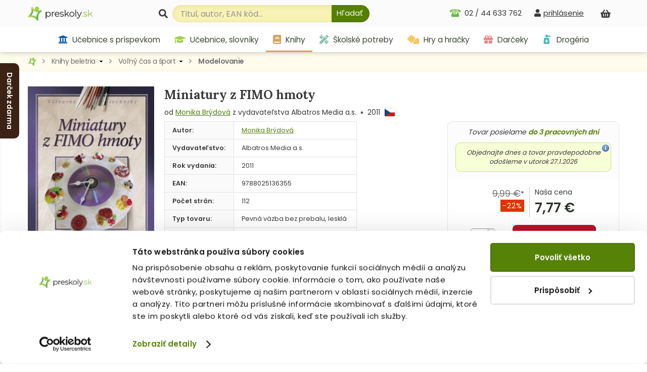

--- FILE ---
content_type: image/svg+xml
request_url: https://www.preskoly.sk/svg/files/pdf.svg
body_size: 1273
content:
<svg height="512pt" viewBox="-79 0 512 512" width="512pt" xmlns="http://www.w3.org/2000/svg"><path d="m353.101562 485.515625h-353.101562v-485.515625h273.65625l79.445312 79.449219zm0 0" fill="#e3e4d8"/><path d="m273.65625 0v79.449219h79.445312zm0 0" fill="#d0cebd"/><path d="m0 353.101562h353.101562v158.898438h-353.101562zm0 0" fill="#b53438"/><g fill="#fff"><path d="m52.964844 485.515625c-4.871094 0-8.828125-3.953125-8.828125-8.824219v-88.277344c0-4.875 3.957031-8.828124 8.828125-8.828124 4.875 0 8.828125 3.953124 8.828125 8.828124v88.277344c0 4.871094-3.953125 8.824219-8.828125 8.824219zm0 0"/><path d="m300.136719 397.242188h-52.964844c-4.871094 0-8.828125-3.957032-8.828125-8.828126 0-4.875 3.957031-8.828124 8.828125-8.828124h52.964844c4.875 0 8.828125 3.953124 8.828125 8.828124 0 4.871094-3.953125 8.828126-8.828125 8.828126zm0 0"/><path d="m300.136719 441.378906h-52.964844c-4.871094 0-8.828125-3.953125-8.828125-8.828125 0-4.871093 3.957031-8.828125 8.828125-8.828125h52.964844c4.875 0 8.828125 3.957032 8.828125 8.828125 0 4.875-3.953125 8.828125-8.828125 8.828125zm0 0"/><path d="m247.171875 485.515625c-4.871094 0-8.828125-3.953125-8.828125-8.824219v-88.277344c0-4.875 3.957031-8.828124 8.828125-8.828124 4.875 0 8.828125 3.953124 8.828125 8.828124v88.277344c0 4.871094-3.953125 8.824219-8.828125 8.824219zm0 0"/></g><path d="m170.203125 95.136719c-.863281.28125-11.695313 15.261719.847656 27.9375 8.351563-18.371094-.464843-28.054688-.847656-27.9375m5.34375 73.523437c-6.296875 21.496094-14.601563 44.703125-23.527344 65.710938 18.378907-7.042969 38.375-13.195313 57.140625-17.546875-11.871094-13.621094-23.738281-30.632813-33.613281-48.164063m65.710937 57.175782c7.167969 5.445312 8.914063 8.199218 13.613282 8.199218 2.054687 0 7.925781-.085937 10.636718-3.828125 1.316407-1.820312 1.828126-2.984375 2.019532-3.59375-1.074219-.574219-2.515625-1.710937-10.335938-1.710937-4.449218 0-10.027344.191406-15.933594.933594m-119.957031 38.601562c-18.804687 10.425781-26.464843 19-27.011719 23.835938-.089843.804687-.328124 2.90625 3.785157 6.011718 1.316406-.414062 8.96875-3.859375 23.226562-29.847656m-23.421875 44.527344c-3.0625 0-6-.980469-8.507812-2.832032-9.15625-6.796874-10.390625-14.347656-9.808594-19.492187 1.597656-14.132813 19.304688-28.945313 52.648438-44.03125 13.230468-28.636719 25.820312-63.921875 33.324218-93.398437-8.773437-18.871094-17.3125-43.351563-11.097656-57.714844 2.179688-5.03125 4.910156-8.894532 9.976562-10.566406 2.011719-.652344 7.078126-1.480469 8.941407-1.480469 4.617187 0 9.050781 5.507812 11.183593 9.089843 3.972657 6.648438 3.992188 14.390626 3.363282 21.859376-.609375 7.253906-1.84375 14.46875-3.265625 21.601562-1.039063 5.242188-2.214844 10.460938-3.46875 15.660156 11.855469 24.175782 28.644531 48.816406 44.746093 65.683594 11.539063-2.054688 21.460938-3.097656 29.546876-3.097656 13.761718 0 22.121093 3.167968 25.519531 9.691406 2.828125 5.402344 1.660156 11.726562-3.433594 18.769531-4.898437 6.769531-11.640625 10.34375-19.523437 10.34375-10.710938 0-23.15625-6.671875-37.050782-19.851562-24.957031 5.15625-54.097656 14.34375-77.65625 24.515625-7.355468 15.410156-14.398437 27.824218-20.964844 36.933594-8.996093 12.5-16.773437 18.316406-24.472656 18.316406" fill="#b53438"/><path d="m79.449219 450.207031h-26.484375c-4.871094 0-8.828125-3.953125-8.828125-8.828125v-52.964844c0-4.875 3.957031-8.828124 8.828125-8.828124h26.484375c19.472656 0 35.308593 15.835937 35.308593 35.3125 0 19.472656-15.835937 35.308593-35.308593 35.308593zm-17.65625-17.65625h17.65625c9.734375 0 17.652343-7.917969 17.652343-17.652343 0-9.738282-7.917968-17.65625-17.652343-17.65625h-17.65625zm0 0" fill="#fff"/><path d="m158.898438 485.515625h-8.828126c-4.875 0-8.828124-3.953125-8.828124-8.824219v-88.277344c0-4.875 3.953124-8.828124 8.828124-8.828124h8.828126c29.199218 0 52.964843 23.753906 52.964843 52.964843 0 29.210938-23.765625 52.964844-52.964843 52.964844zm0-17.652344h.085937zm0-70.621093v70.621093c19.472656 0 35.308593-15.839843 35.308593-35.3125 0-19.472656-15.835937-35.308593-35.308593-35.308593zm0 0" fill="#fff"/></svg>

--- FILE ---
content_type: application/javascript
request_url: https://www.preskoly.sk/javascript/autocomplete/autocomplete.js?v=1693996341
body_size: 289
content:
function LBInitAutocomplete() {
	if (typeof AutoComplete === "function") {
	  AutoComplete({
		TrackerId: '13232-14980',
		Layout: 'line',
		Types: [
		  {
			type: 'category',
			name: 'Kategórie',
			size: 3,
			attributes: ['categories_hierarchy.last-1<-1']
		  },
		  {
			type: 'item',
			name: function(results) {
				if(results.length == 1) {
					return 'Vyhľadávaniu vyhovuje jeden produkt';
				} else if(results.length <= 4) {
					return 'Našli sme ' + results.length + ' produkty';
				} else if(results.length < 12) {
					return 'Našli sme ' + results.length + ' produktov';
				} else {
				  return 'Zobrazujem prvých ' + results.length + ' produktov';
				}
			},
			size: 12,
			attributes: ['category']
		  }
		],
		Hint: function() { return ""; },
		ShowAllTitle: 'Zobraziť všetky produkty'
	  }, '#searchBox');
	}
}

--- FILE ---
content_type: application/javascript
request_url: https://www.preskoly.sk/js/f.js?v=1747317566
body_size: 5422
content:
$(document).ready(function(){
	$(document).delegate('.btnKosikObal form', 'submit', function(){
		formular_do_kosika(this);
		return false;
	});
	$(window).resize(function() {
		show_addCartBox();
	});

	$(document).delegate('#lavy_stlpec ul li a', 'mouseenter', function () {
		var id_cat = $(this).attr('rel');
		if (!$(this).hasClass('ajaxsub')) {
			$(this).addClass('ajaxsub');
			$.ajax({
				url: "/ajax.php?subcategories="+id_cat,
				a_object: $(this),
				success: function(html) {
					if (html) {
						this.a_object.append(html);
					}
					if (typeof ajax_cat_id !== 'undefined') {
						$('#lavy_stlpec a[rel='+ajax_cat_id+']').addClass('active');
						$('#lavy_stlpec a[rel='+ajax_cat_id+']').closest('li').addClass('active');
					}
					if (typeof ajax_cat_parents !== 'undefined') {
						var len = ajax_cat_parents.length;
						for (var i = 0, len; i < len; i++) {
							$('#lavy_stlpec a[rel='+ajax_cat_parents[i]+']').addClass('active');
						}
					}
				}
			});
		}
		return false;
	});
	
	$(document).delegate('body:not(.bodyDvojkrokovyKosik) #hlavneHategorie > ul > li > a', 'mouseenter', function () {
		var id_cat = $(this).attr('rel');
		if (!$(this).hasClass('ajaxsub')) {
			$(this).addClass('ajaxsub');
			$.ajax({
				url: "/ajax.php?sub_cat_top="+id_cat,
				a_object: $(this),
				success: function(html) {
					if (html) {
						if (this.a_object.next().length === 0) {
							this.a_object.after(html);
							var liparent = this.a_object.parent();
							if (liparent.hasClass('hovered')) {
								liparent.find('div.vys_menu').stop(true, true).delay(200).fadeIn(0);
							}
						}
					}
				}
			});
		}
		return false;
	});
	
	jQuery('body:not(.bodyDvojkrokovyKosik) #hlavneHategorie > ul > li').hover(function() {
		jQuery(this).addClass('hovered');
		jQuery(this).find('div.vys_menu').stop(true, true).delay(200).fadeIn(0);
	}, function() {
		jQuery(this).removeClass('hovered');
		jQuery(this).find('div.vys_menu').stop(true, true).fadeOut(0);
	});
	
	$(document).delegate('.hierarchia a[rel]', 'mouseenter', function () {
		var id_cat = $(this).attr('rel');
		if (!$(this).hasClass('ajaxsub')) {
			$(this).addClass('ajaxsub');
			$.ajax({
				url: "/ajax.php?subcategories="+id_cat,
				a_object: $(this),
				success: function(html) {
					if (html) {
						this.a_object.append(html);
					}
					if (typeof ajax_cat_id !== 'undefined') {
						$('.hierarchia ul a[rel='+ajax_cat_id+']').addClass('aktivna');
					}
					if (typeof ajax_cat_parents !== 'undefined') {
						var len = ajax_cat_parents.length;
						for (var i = 0, len; i < len; i++) {
							$('.hierarchia ul a[rel='+ajax_cat_parents[i]+']').addClass('aktivna');
						}
					}
				}
			});
		}
		return false;
	});
	
	$('.btnKosikObal .btnKosik.neprihlaseny').click(function () { $('#tbLoginForm').focus(); return false; });
	
	$(document).delegate('#hlaskaDoKosika_obal', 'click', function (e) {
		if (e.target instanceof HTMLElement && "hlaskaDoKosika_obal" === e.target.id) {
			e.preventDefault();
			hide_addCartBox();
		}
	});
	
	$(document).delegate('input#searchBox', 'focus', function(){
		if ($(this).val() == '') {
			setTimeout(srchHstryBoxShow, 200);
		}
	});
	
	$(document).delegate('input#searchBox', 'keyup', function(){
		if ($(this).val() == '') {
			srchHstryBoxShow();
		} else {
			srchHstryBoxHide();
		}
	});
	
	$(document).delegate('input#searchBox', 'blur', function(){
		setTimeout(srchHstryBoxHide, 200);
	});
	
	$(document).delegate('div#searchHistoryBox .shb_string', 'mousedown', function(){
		var this_sbh_row = $(this);
		$('input#searchBox').val(this_sbh_row.find('span').html());
		
		setTimeout(function() {
			$('input#searchBox').focus();
		}, 200);
	});
	
	$(document).delegate('div#searchHistoryBox .shb_string a', 'mousedown', function(){
		var this_sbh_row = $(this).parent();
		$.ajax({
			type: "POST",
			url: "/ajax.php?sbh_delete=true",
			data: {"sbh_string":this_sbh_row.find('span').html()},
			success: function(html) {
				if (html) {
					this_sbh_row.remove();
					if (!$('div#searchHistoryBox .shb_string').length) {
						$('div#searchHistoryBox').remove();
					}
					$('input#searchBox').focus();
				}
			}
		});
		return false;
	});
	
	$(document).delegate('div#searchHistoryBox .shb_bottom a', 'mousedown', function(){
		$.ajax({
			type: "POST",
			url: "/ajax.php?sbh_delete_all=true",
			success: function(html) {
				if (html) {
					$('div#searchHistoryBox').remove();
					$('input#searchBox').focus();
				}
			}
		});
	});
});
$(function () {
	const loadMore = document.getElementById('btn_load_more');
	
	if (loadMore) {
		const loader = document.getElementById('load_more_loader');
		if (typeof window.history !== 'undefined') {
			updateShowMoreVisibility();
			loadMore.addEventListener('click', function () {
				const url = new URL(location.href);
				const previous = window.location.href;
				let page = 2;
				if (url.searchParams.has('page') && !isNaN(url.searchParams.get('page'))) {
					page = Number(url.searchParams.get('page')) + 1;
				}
				url.searchParams.set('page', String(page));
				loadMore.style.display = 'none';
				loader.style.display = '';
				loadItems(url.searchParams, function (result) {
					loadMore.style.display = '';
					loader.style.display = 'none';
					if (result.tovary_html) {
						const itemViewMain = document.getElementById('main').getElementsByClassName('item-view-main')[0];
						itemViewMain.innerHTML += result.tovary_html;
						document.querySelector('.strankovanie.after .linky').innerHTML = result.strankovanie;
						updateShowMoreVisibility();
						history.pushState({ url: previous }, '', url);
						forceExecJs(itemViewMain);
					} else {
						const container = loadMore.parentElement;
						loadMore.remove();
						container.innerText = 'Koniec zoznamu.';
					}
				});
			});
		}
	}
	
	const container = document.querySelector('#main .item-view-main');
	const linky1 = document.querySelector('.strankovanie.after .linky');
	const linky2 = document.querySelector('.strankovanie.before .linky');
	if (container && linky1 && linky2) {
		window.addEventListener('popstate', function (e) {
			container.style.opacity = '0.5';
			loadItems(new URL(window.location.href).searchParams, function (result) {
				container.style.opacity = '';
				if (typeof result.tovary_html === 'string') {
					container.innerHTML = result.tovary_html;
					linky1.innerHTML = result.strankovanie;
					updateShowMoreVisibility();
					forceExecJs(container);
					if (document.documentElement.scrollTop > 1200) {
						jumpToTop();
					}
				} else {
					console.warn('Nepodarilo sa načítať tovary pre link', targetUrl.toString(), result);
				}
			});
		});
	}
	
	const bls_second = document.getElementsByClassName('bls_second')[0];
	const bls_first = document.getElementsByClassName('bls_first')[0];
	if (bls_second) {
		if (bls_first) {
			const bls_first_tab = bls_first.getElementsByClassName('banner-tab')[0];
			bls_second.style.top = `${bls_first_tab.getBoundingClientRect().bottom + 8}px`;
		}
		bls_second.style.display = '';
	}
})

function mamDotovaneVkosiku() {
	$.ajax({
		url: "/ajax.php?dotovane_v_kosiku",
		success: function(html) {
			if (html) {
				window.location.href = '/phz/';
			} else {
				window.alert('Na vypracovanie cenovej ponuky je potrebné, aby ste si pridali požadované učebnice do košíka.');
			}
		}
	});
}

function srchHstryBoxShow() {
	$('div#searchHistoryBox').css('display', 'block');
}
function srchHstryBoxHide() {
	$('div#searchHistoryBox').css('display', 'none');
}

function dispatchAjaxCompatibleEvent(e, key) {
	let fallback, targetUrl, el;
	let preventDefault = true;
	switch (key) {
		case 'pagination':
			const _href_url = new URL(fallback = e.target.href);
			targetUrl = new URL(window.location.href);
			if (e.target.classList.contains('sipka')) {
				targetUrl.searchParams.set('page', String(Number(new URL(location.href).searchParams.get('page') || '1') + (e.target.innerText === '»' ? 1 : -1)));
			} else {
				targetUrl.searchParams.set('page', _href_url.searchParams.get('page') || '1');
			}
			break;
		case 'pagination-input':
			const valid = Number(e.target.value) <= Number(document.querySelector('.total-count').innerText) && Number(e.target.value) > 0;
			e.target.style.backgroundColor = valid ? '' : '#ff9696';
			if (!valid) return;
			targetUrl = new URL(window.location.href);
			targetUrl.searchParams.set('page', e.target.value);
			break;
		case 'available-select':
			targetUrl = new URL(window.location.href);
			if (Number(e.target.value) === 0) {
				targetUrl.searchParams.delete('sort_d');
			} else {
				targetUrl.searchParams.set('sort_d', e.target.value);
			}
			targetUrl.searchParams.set('page', '1');
			document.querySelectorAll('.select-dostupnost').forEach(function (x) { x.value = e.target.value; });
			fallback = targetUrl.toString();
			break;
		case 'sort':
			targetUrl = new URL(window.location.href);
			if (Number(e.target.value) === 5) {
				targetUrl.searchParams.delete('sort');
			} else {
				targetUrl.searchParams.set('sort', e.target.value);
				const as = document.querySelector('.select-dostupnost');
				if (as && as.value === '0') {
					document.querySelectorAll('.select-dostupnost').forEach(function (x) { x.value = '1'; });
					targetUrl.searchParams.set('sort_d', '1');
					targetUrl.searchParams.set('page', '1');
				}
			}
			fallback = targetUrl.toString();
			break;
		case 'filter':
			targetUrl = new URL(window.location.href);
			const formData = new FormData(e.target);
			for (const pair of formData.entries()) {
				targetUrl.searchParams.set(pair[0], pair[1]);
			}
			targetUrl.searchParams.set('page', '1');
			fallback = targetUrl.toString();
			break;
		case 'fulltext-filter':
			preventDefault = false;
			el = document.querySelectorAll('.f_oddelenie_chb');
			targetUrl = new URL(window.location.href);
			let _filter = [];
			el.forEach(function (x) {
				if (x.checked) {
					_filter.push(x.value);
				}
			});
			targetUrl.searchParams.set('department', _filter.join('|'));
			targetUrl.searchParams.set('page', '1');
			break;
		default: return;
	}
	
	if (targetUrl && (targetUrl.searchParams.get('page') === '1')) targetUrl.searchParams.delete('page')
	
	if (typeof window.history !== 'undefined') {
		const container = document.querySelector('#main .item-view-main');
		const linky1 = document.querySelector('.strankovanie.after .linky');
		const linky2 = document.querySelector('.strankovanie.before .linky');
		const previous = window.location.href;
		if (!container || !linky1 || !linky2) {
			window.location.href = fallback;
			return;
		}
		if (preventDefault) e.preventDefault();
		container.style.opacity = '0.5';
		loadItems(targetUrl.searchParams, function (result) {
			container.style.opacity = '';
			if (typeof result.tovary_html === 'string') {
				container.innerHTML = result.tovary_html;
				linky1.innerHTML = result.strankovanie;
				updateShowMoreVisibility();
				history.pushState({ url: previous }, '', targetUrl);
				forceExecJs(container);
				if (document.documentElement.scrollTop > 1200) {
					jumpToTop();
				}
			} else {
				console.warn('Nepodarilo sa načítať tovary pre link', targetUrl.toString(), result);
			}
		});
	} else if (fallback) {
		window.location.href = fallback;
	}
}
function loadItems(query, callback) {
	if (window._itemsLoading) return;
	window._itemsLoading = true;
	$.ajax({
		url: '/ajax.php',
		type: 'post',
		dataType: 'json',
		data: {
			'nacitaj_tovary': 'true',
			'query': query.toString()
		},
		success: function(html) {
			window._itemsLoading = false;
			if (html) {
				callback(html);
			}
		}
	});
}
function updateShowMoreVisibility() {
	const loadMore = document.getElementById('btn_load_more');
	const activePageLink = document.querySelector('.strankovanie.after a.aktivna');
	const linky1 = document.querySelector('.strankovanie.after .linky');

	if (loadMore) {
		loadMore.style.display = (activePageLink && activePageLink.nextElementSibling) && (typeof window.history !== 'undefined') ? '' : 'none';

		if (activePageLink) {
			const active = activePageLink.innerText;
			const _tmp1 = linky1.querySelectorAll('a:not(.sipka)');
			const last = _tmp1[_tmp1.length-1].innerText;
			document.querySelector('.strankovanie.before .sipka:nth-of-type(1)').style.display = Number(active) > 1 ? '' : 'none';
			document.querySelector('.strankovanie.before .sipka:nth-of-type(1)').href = (function () {
				const prevLink = new URL(window.location.href);
				prevLink.searchParams.delete('sort_d');
				prevLink.searchParams.delete('sort');
				prevLink.searchParams.set('page', String(Number(active) - 1));
				if (prevLink.searchParams.get('page') === '1') prevLink.searchParams.delete('page')
				return (Number(active) > 1) ? prevLink.toString() : '#';
			})();
			document.querySelector('.strankovanie.before .sipka:nth-of-type(2)').style.display = Number(active) < Number(last) ? '' : 'none';
			document.querySelector('.strankovanie.before .sipka:nth-of-type(2)').href = (function () {
				const nextLink = new URL(window.location.href);
				nextLink.searchParams.delete('sort_d');
				nextLink.searchParams.delete('sort');
				nextLink.searchParams.set('page', String(Number(active) + 1));
				if (nextLink.searchParams.get('page') === '1') nextLink.searchParams.delete('page')
				return (!last || ((Number(active) - 1) < (Number(last) - 1))) ? nextLink.toString() : '#';
			})();
			document.querySelector('.strankovanie.before input').value = Number(active);
			document.querySelector('.total-count').innerText = last;
		} else {
			document.querySelector('.strankovanie.before .sipka:nth-of-type(1)').style.display = 'none';
			document.querySelector('.strankovanie.before .sipka:nth-of-type(1)').href = '#';
			document.querySelector('.strankovanie.before .sipka:nth-of-type(2)').style.display = 'none';
			document.querySelector('.strankovanie.before .sipka:nth-of-type(2)').href = '#';
			document.querySelector('.strankovanie.before input').value = '1';
			document.querySelector('.total-count').innerText = '1';
		}
	} else console.warn('Nepodarilo sa zistiť číslo aktívnej stránky');
}
function jumpToTop() {
	var from_top = 0;
	if ($('.strankovanie.before').is(":visible")) {
		from_top = - $('.strankovanie.before').height() - 20 - $('#topbar').height();
	} else if ($('.nastavenie-vypisu').is(":visible")) {
		from_top = - $('.nastavenie-vypisu').height() - 20 - $('#topbar').height();
	} else {
		from_top = - $('#topbar').height();
	}
	const scrollTo = document.querySelector('#main .item-view-main').getBoundingClientRect().top + document.documentElement.scrollTop + from_top;
	window.scrollTo({
		top: scrollTo, left: 0,
		behavior: 'smooth'
	});
}
function forceExecJs(root) {
	Array.from(root.getElementsByTagName('script'))
		.forEach(function (oldScriptEl) {
			const newScriptEl = document.createElement('script');
			
			Array.from(oldScriptEl.attributes).forEach(function (attr) {
				newScriptEl.setAttribute(attr.name, attr.value);
			});
			
			const scriptText = document.createTextNode(oldScriptEl.innerHTML);
			newScriptEl.appendChild(scriptText);
			
			oldScriptEl.parentNode.replaceChild(newScriptEl, oldScriptEl);
		});
}

$('.item-view-btn a').click(function () { 
	$('.item-view-btn a').removeClass('active');
	$(this).addClass('active');
	var rel_attr = $(this).attr('rel');
	if (rel_attr == 'vbox') {
		$('.item-view').addClass('vbox');
		$('.item-view').removeClass('vrow');
	} else {
		$('.item-view').removeClass('vbox');
		$('.item-view').addClass('vrow');
	}
	$.ajax({
		url: "/ajax.php?save_view="+$(this).attr('rel')
	});
	return false; 
});

$('a#del_history').click(function () { 
	$('#last-view').fadeOut();
	$.ajax({
		url: "/ajax.php?del_history=true"
	});
	return false; 
});

var mouseX = -60; var mouseY = 22; var help = false;
function changeHelp(i){if(help){help.style.visibility='visible';help.style.display='block';help.innerHTML=helpText[i];}}
function hideHelp(){if(help){help.style.visibility='hidden';help.style.display='none';}}
function getMouseMove(e){hoffset=(document.body.clientWidth-10)-(e.clientX+mouseX+help.offsetWidth);if(hoffset<0){help.style.left=window.pageXOffset+e.clientX+mouseX+hoffset+'px';}else{help.style.left=window.pageXOffset+e.clientX+mouseX+'px';}help.style.top=window.pageYOffset+e.clientY+ mouseY+'px';}
function helpInit(){help=document.getElementById('helpbox');document.onmousemove=getMouseMove;}
function ajaxObject(url,callbackFunction){var that=this;this.updating=false;this.abort=function(){if(that.updating){that.updating=false;that.AJAX.abort();that.AJAX=null;}};this.update=function(passData,postMethod){if(that.updating){return false;}that.AJAX=null;if(window.XMLHttpRequest){that.AJAX=new XMLHttpRequest();}else{that.AJAX=new ActiveXObject("Microsoft.XMLHTTP");}if(that.AJAX==null){return false;}else{that.AJAX.onreadystatechange=function(){if(that.AJAX.readyState==4){that.updating=false;that.callback(that.AJAX.responseText,that.AJAX.status,that.AJAX.responseXML);that.AJAX=null;}};that.updating=new Date();if(/post/i.test(postMethod)){var uri=urlCall+'?'+that.updating.getTime();that.AJAX.open("POST",uri,true);that.AJAX.setRequestHeader("Content-type","application/x-www-form-urlencoded");that.AJAX.setRequestHeader("Content-Length",passData.length);that.AJAX.send(passData);}else{var uri=urlCall+'?'+passData+'&timestamp='+(that.updating.getTime());that.AJAX.open("GET",uri,true);that.AJAX.send(null);}return true;}};var urlCall=url;this.callback=callbackFunction||function(){};}
function nahradmail(idemail) {var ajaxEmail=new ajaxObject('/modul/emailrobot.php');ajaxEmail.callback=function(responseText,responseStatus){if(responseStatus==200){document.getElementById(idemail).innerHTML=responseText;}else{document.getElementById(idemail).innerHTML="error";}};ajaxEmail.update("id="+idemail,'POST');}
function open_login() {
	if ($('#prihlasenie').css('display') == 'none') {
		$('#prihlasenie').css('display', 'block'); 
		$('#a_link_login').addClass('active');
		__init_google_client();
		return false;
	} else {
		$('#prihlasenie').css('display', 'none');
		$('#a_link_login').removeClass('active');
		return false;
	}
}
function __google_login(data) {
	$.ajax({
		url: "/ajax.php?type=google&authorize=" + data.credential,
		dataType: 'json',
		success: function(res) {
			if (!res.error) {
				window.location.reload();
			} else {
				$('#ajax_login_error').css('display', '').text(res.error);
				console.warn(res.error);
			}
		}
	});
}
function __facebook_login(data) {
	if (data.status === 'connected') {
		$.ajax({
			url: "/ajax.php?type=fb&authorize=" + data.authResponse.accessToken,
			dataType: 'json',
			success: function(res) {
				if (!res.error) {
					window.location.reload();
				} else {
					$('#ajax_login_error').css('display', '').text(res.error);
					console.warn(res.error);
				}
			}
		});
	}
}
function __init_google_client() {
	if (document.getElementById('google_client')) return;
	const s = document.createElement('script');
	s.id = 'google_client';
	s.setAttribute('src', 'https://accounts.google.com/gsi/client');
	document.body.appendChild(s);
}

function swTb(tab_h) {
	tb_id = tab_h.attr('id').replace('a_', '');
	$('.col_1 .tab_h, .col_1 .tab').removeClass('act_t');
	tab_h.addClass('act_t');
	$('#'+tb_id).addClass('act_t');
	return false;
}

function swTb2(tab_h) {
	const tb_id = tab_h.attr('id').replace('a_', '');
	tab_h.closest('.uvod-b').find('.tab_h, .tab').removeClass('act_t');
	tab_h.addClass('act_t');
	const tab = $('#' + tb_id);
	tab.addClass('act_t');
	const more = tab_h.closest('.uvod-tabs').find('.uvod-tabs-a');
	if (more && tab.attr('data-href')) {
		more.attr('href', tab.attr('data-href'));
	}
	
	return false;
}

$(function () {
	$('input.countBox').spinner({ max: 999, min: 1 });
	helpInit();
	
	const observer = new IntersectionObserver(entries => {
		const intersecting = entries.filter(x => x.isIntersecting);
		if (intersecting.length > 0) {
			const fromBinary = encoded => decodeURIComponent(atob(encoded).split('').map(c => '%' + ('00' + c.charCodeAt(0).toString(16)).slice(-2)).join(''));
			const gtmItems = intersecting.filter(x => {
				observer.unobserve(x.target);
				if (!x.target.dataset.gtmItemDefered) return false;
				try {
					JSON.parse(fromBinary(x.target.dataset.gtmItemDefered));
					return true;
				} catch (e) {
					console.warn(e);
					return false;
				}
			}).map(x => {
				const data = JSON.parse(fromBinary(x.target.dataset.gtmItemDefered));
				x.target.dataset.gtmItemDefered = '';
				return data
			}).reduce((acc, x) => {
				acc[x.item_list_id] = acc[x.item_list_id] || [];
				acc[x.item_list_id].push(x);
				return acc;
			}, { });
			
			Object.values(gtmItems).forEach(x => {
				window.dataLayer.push({ ecommerce: null });
				window.dataLayer.push({
					event: 'view_item_list',
					ecommerce: {
						item_list_id: x[0].item_list_id,
						item_list_name: x[0].item_list_name,
						items: x
					}
				});
			});
		}
	}, { root: null, threshold: 1 });
	window.gtmItemDeferedObserve = a => observer.observe(a);
	
	document.querySelectorAll('.produkt[data-gtm-item-defered]').forEach(x => observer.observe(x));
	
	const treeObserver = new MutationObserver(() => {
		document.querySelectorAll('.produkt[data-gtm-item-defered]').forEach(x => observer.observe(x));
	});
	treeObserver.observe(document.body, { childList: true, subtree: true, });
});
